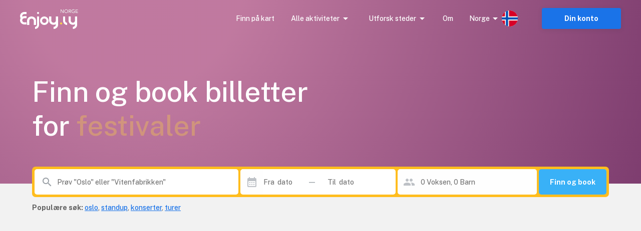

--- FILE ---
content_type: text/html; charset=utf-8
request_url: https://www.enjoy.ly/no/
body_size: 21343
content:
<!doctype html>
<html data-n-head-ssr lang="nb" xml:lang="nb" data-n-head="%7B%22lang%22:%7B%22ssr%22:%22nb%22%7D,%22xml:lang%22:%7B%22ssr%22:%22nb%22%7D%7D">
  <head>
    <title>Enjoy.ly: Finn aktiviteter og book billetter til alt som skjer på Enjoy</title><meta data-n-head="ssr" charset="utf-8"><meta data-n-head="ssr" name="viewport" content="width=device-width, initial-scale=1, maximum-scale=1"><meta data-n-head="ssr" name="apple-itunes-app" content="app-id=1308192675"><meta data-n-head="ssr" name="fo-verify" content="8eb1705a-18e4-49d2-942b-77f1b5dcb3f6"><meta data-n-head="ssr" name="google-play-app" content="app-id=com.offlinepal.android"><meta data-n-head="ssr" data-hid="robots" name="robots" content="index, follow"><meta data-n-head="ssr" name="google-site-verification" content="2U8dH7YmB_j0dukHyJgbJBeS_2uJTX_4hKBgAAZB0_Q"><meta data-n-head="ssr" name="p:domain_verify" content="b903a30b3e1199f1120b846dcb053b69"><meta data-n-head="ssr" http-equiv="content-language" content="nb-no"><meta data-n-head="ssr" data-hid="og:title" property="og:title" content="Enjoy.ly, alle aktiviteter på ett sted"><meta data-n-head="ssr" data-hid="description" name="description" content="Finn noe å gjøre på i dag. Spennende aktiviteter for hele familien."><meta data-n-head="ssr" data-hid="og:description" property="og:description" content="Finn noe å gjøre på i dag. Spennende aktiviteter for hele familien."><meta data-n-head="ssr" data-hid="og:image" property="og:image" content="https://www.enjoy.ly/assets/img/enjoy-og-default.718fbb5.jpg"><meta data-n-head="ssr" data-hid="og:url" property="og:url" content="https://www.enjoy.ly"><meta data-n-head="ssr" data-hid="og:type" property="og:type" content="website"><meta data-n-head="ssr" data-hid="og:site_name" property="og:site_name" content="Enjoy - alt som skjer på ett sted!"><meta data-n-head="ssr" data-hid="fb:app_id" property="fb:app_id" content="1983253161911010"><meta data-n-head="ssr" data-hid="i18n-og" property="og:locale" content="nb"><meta data-n-head="ssr" data-hid="i18n-og-alt-en" property="og:locale:alternate" content="en"><link data-n-head="ssr" rel="icon" type="image/x-icon" href="/favicon.ico"><link data-n-head="ssr" rel="apple-touch-icon" href="/apple-touch-icon.png"><link data-n-head="ssr" rel="android-touch-icon" href="/android-chrome-512x512.png"><link data-n-head="ssr" rel="apple-touch-icon" sizes="180x180" href="/apple-touch-icon.png"><link data-n-head="ssr" rel="mask-icon" href="/safari-pinned-tab.svg" color="#5bbad5"><link data-n-head="ssr" rel="icon" type="image/png" sizes="32x32" href="/favicon-32x32.png"><link data-n-head="ssr" rel="icon" type="image/png" sizes="16x16" href="/favicon-16x16.png"><link data-n-head="ssr" rel="preconnect" href="https://nn8iogtsor-dsn.algolia.net/" crossorigin="anonymous"><link data-n-head="ssr" rel="preload" href="https://fonts.googleapis.com/css?family=Public+Sans:300,500,700&amp;display=swap" as="style"><link data-n-head="ssr" rel="stylesheet" href="https://fonts.googleapis.com/css?family=Public+Sans:300,500,700&amp;display=swap"><link data-n-head="ssr" rel="preload" href="https://api.mapbox.com/mapbox-gl-js/v2.0.1/mapbox-gl.css" as="style"><link data-n-head="ssr" rel="stylesheet" href="https://api.mapbox.com/mapbox-gl-js/v2.0.1/mapbox-gl.css"><link data-n-head="ssr" rel="alternate" hreflang="nb" href="https://www.enjoy.ly/no/"><link data-n-head="ssr" rel="alternate" hreflang="en" href="https://www.enjoy.ly/no-en/"><link data-n-head="ssr" data-hid="i18n-can" rel="canonical" href="https://www.enjoy.ly/no/"><script data-n-head="ssr" src="https://maps.googleapis.com/maps/api/js?key=AIzaSyCag3Q8eKUTOnErlbpTnOH1NPJ6fj75_7w&libraries=places" async defer></script><script data-n-head="ssr" src="//www.googletagmanager.com/gtm.js?id=GTM-KMQQ4R7&l=dataLayer" async></script><link rel="preload" href="/assets/app-b0ac6e424c9bfbee6f73.css" as="style"><link rel="preload" href="/assets/pages/sector/index-ea6f9d73f5b5683bc1b7.css" as="style"><link rel="preload" href="/assets/14-50603c53de9ba8d9a694.css" as="style"><link rel="preload" href="/assets/16-814077911c4656dd02ad.css" as="style"><link rel="preload" href="/assets/17-66910650aff611abeae1.css" as="style"><link rel="preload" href="/assets/0-9fc54e164cf2f185ebde.css" as="style"><link rel="stylesheet" href="/assets/app-b0ac6e424c9bfbee6f73.css"><link rel="stylesheet" href="/assets/pages/sector/index-ea6f9d73f5b5683bc1b7.css"><link rel="stylesheet" href="/assets/14-50603c53de9ba8d9a694.css"><link rel="stylesheet" href="/assets/16-814077911c4656dd02ad.css"><link rel="stylesheet" href="/assets/17-66910650aff611abeae1.css"><link rel="stylesheet" href="/assets/0-9fc54e164cf2f185ebde.css">
  </head>
  <body class="" data-n-head="%7B%22class%22:%7B%22ssr%22:%22%22%7D%7D">
    <noscript data-n-head="ssr" data-hid="gtm-noscript" data-pbody="true"><iframe src="//www.googletagmanager.com/ns.html?id=GTM-KMQQ4R7&l=dataLayer" height="0" width="0" style="display:none;visibility:hidden"></iframe></noscript><div data-server-rendered="true" id="__nuxt"><!----><div id="__layout"><div><!----> <main data-fetch-key="0" style="min-height:100vh;" data-v-6db9df07><!----> <div class="frontpage-content__wrapper desktop pink" data-v-6db9df07><nav class="primary-nav-frontpage" data-v-4acaf6ca data-v-6db9df07><!----> <div class="primary-nav-frontpage__desktop" data-v-4acaf6ca><div class="primary-nav-frontpage__actions__left" data-v-4acaf6ca><a href="/no/" aria-current="page" class="op-logo nuxt-link-exact-active nuxt-link-active" data-v-4acaf6ca><img src="/assets/img/enjoy-logo-no-white.b3eebdd.svg" alt="Enjoy" data-v-4acaf6ca></a></div> <div class="primary-nav-frontpage__actions__right" data-v-4acaf6ca><a href="/no/alt-som-skjer?mapstate=usy9rcq8qrgm,u1fkujhqh619" class="find-on-map" data-v-4acaf6ca><span class="find-on-map-desktop__label" data-v-4acaf6ca>Finn på kart</span></a> <div class="nav-links frontend-desktop-menu" data-v-82a9e142 data-v-4acaf6ca><ul class="nav-links__list" data-v-82a9e142><li class="nav-links__list__item category-menu-wrapper" data-v-82a9e142><div data-v-e35698b0 data-v-82a9e142><a href="#" class="dropdown-link white-text" data-v-e35698b0>
      Alle aktiviteter
      <i class="material-icons icon nav-arrow md-24 md-md color-primary-nav-arrows white-text" data-v-226f6847 data-v-e35698b0>
  arrow_drop_down
</i></a> <div class="drop-down" data-v-e35698b0><!----></div></div></li> <li class="nav-links__list__item region-menu-wrapper" data-v-82a9e142><div data-v-e35698b0 data-v-82a9e142><a href="#" class="dropdown-link white-text" data-v-e35698b0>
      Utforsk steder
      <i class="material-icons icon nav-arrow md-24 md-md color-primary-nav-arrows white-text" data-v-226f6847 data-v-e35698b0>
  arrow_drop_down
</i></a> <div class="drop-down" data-v-e35698b0><!----></div></div></li> </ul> <!----></div> <a href="/no/about" class="find-on-map" data-v-4acaf6ca><span class="find-on-map-desktop__label" data-v-4acaf6ca>Om</span></a> <div class="country-selector-menu-wrapper country-selector-menu" data-v-792ab893 data-v-4acaf6ca><div class="menu-language" data-v-792ab893><a class="toggle-menu white" data-v-792ab893><i class="material-icons icon arrow md-24 md-md white" data-v-226f6847 data-v-792ab893>
  arrow_drop_down
</i> <span class="sector-name" data-v-792ab893>Norge</span> <img src="/assets/img/nb.5fc94e9.svg" alt="Select language" data-v-792ab893></a></div> <!----> <!----></div> <!----> <div class="account-menu-wrapper adjust-middle" data-v-cd85d32e data-v-4acaf6ca><!----><!----><!----><!----><!----></div></div></div></nav> <div class="frontpage-content desktop" data-v-6db9df07><div class="frontpage-content__search desktop" data-v-6db9df07><div class="frontpage-content__search__wrapper" data-v-6db9df07><div class="find-text desktop" data-v-6db9df07>
            Finn og book billetter<br data-v-6db9df07>
            for
            <div class="find-text-highlight" data-v-6db9df07>konserter</div></div> <!----> <div class="search-field frontpage-search adjust-middle" data-v-72bdeac4 data-v-6db9df07><div class="search-field__wrapper-input" data-v-72bdeac4><div class="search-field__icon-wrap" data-v-72bdeac4><a href="#" class="search-field__icon-link" data-v-72bdeac4><i class="material-icons icon search-icon md-m" data-v-226f6847 data-v-72bdeac4>
  search
</i></a></div> <input placeholder="Prøv &quot;Oslo&quot; eller &quot;Vitenfabrikken&quot;" type="search" value="" class="search-input" data-v-72bdeac4> <div class="dateContainer" data-v-72bdeac4><span class="input-group-label date-icon-wrapper" data-v-72bdeac4><i class="material-icons icon option-icon md-m" data-v-226f6847 data-v-72bdeac4>
  calendar_month
</i></span> <div class="vdpComponent input-date-from prevent-click-outside vdpWithInput" data-v-72bdeac4><input placeholder="Fra  dato" value="" class="dateFrom" data-v-72bdeac4> <!----></div> <span class="separator" data-v-72bdeac4>
        —
      </span> <div class="vdpComponent input-date prevent-click-outside vdpWithInput" data-v-72bdeac4><input placeholder="Til  dato" value="" class="dateTo" data-v-72bdeac4> <!----></div></div> <div class="op-participants-field participantsField" data-v-5ad4b8df data-v-72bdeac4><div class="input-group" data-v-5ad4b8df><span class="input-group-label" data-v-5ad4b8df><i class="material-icons icon icon-clickable md-m" data-v-226f6847 data-v-5ad4b8df>
  people
</i></span> <input placeholder="0 Voksen, 0 Barn" type="text" value="" class="input-group-field" data-v-5ad4b8df></div> <div tabindex="-1" class="op-participants-field__options-wrapper" data-v-5ad4b8df><!----></div></div> <button class="search-button" data-v-72bdeac4>
      Finn og book
    </button></div> <!----></div> <div class="popular-searches desktop" data-v-6db9df07><strong data-v-6db9df07>Populære søk:</strong> <span data-v-6db9df07><a href="/no/oslo" class="popular-searches__link" data-v-6db9df07>oslo</a><span data-v-6db9df07>, </span></span><span data-v-6db9df07><a href="/no/scene-humor-standup" class="popular-searches__link" data-v-6db9df07>standup</a><span data-v-6db9df07>, </span></span><span data-v-6db9df07><a href="/no/konserter" class="popular-searches__link" data-v-6db9df07>konserter</a><span data-v-6db9df07>, </span></span><span data-v-6db9df07><a href="/no/turer" class="popular-searches__link" data-v-6db9df07>turer</a><!----></span></div></div></div></div></div> <div class="grid-container container" data-v-5a23efcb data-v-6db9df07><section class="white-background" data-v-5a23efcb data-v-6db9df07><div class="grid-container container recommended-boxes__wrapper" data-v-5a23efcb data-v-6db9df07><div data-fetch-key="1" data-v-6db9df07><div class="client-only-placeholder"><div class="grid-container container user-recommendation-box recommended-boxes" data-v-5a23efcb data-v-dc1ff7ea data-v-6db9df07><!----> <div class="title-loading" data-v-5a23efcb data-v-dc1ff7ea><svg viewBox="0 0 400 20" version="1.1" preserveAspectRatio="xMidYMid meet" data-v-5a23efcb data-v-dc1ff7ea><rect clip-path="url(#b7h0v78vjc7)" x="0" y="0" width="400" height="20" style="fill:url(#el20ijasvgi);" data-v-5a23efcb data-v-dc1ff7ea></rect><defs data-v-5a23efcb data-v-dc1ff7ea><clipPath id="b7h0v78vjc7" data-v-5a23efcb data-v-dc1ff7ea><rect x="0" y="5" rx="5" ry="5" width="280" height="10" data-v-5a23efcb data-v-dc1ff7ea></rect></clipPath><linearGradient id="el20ijasvgi" data-v-5a23efcb data-v-dc1ff7ea><stop offset="0%" stop-color="#f9f9f9" stop-opacity="1" data-v-5a23efcb data-v-dc1ff7ea><animate attributeName="offset" values="-2; 1" dur="2s" repeatCount="indefinite" data-v-5a23efcb data-v-dc1ff7ea></animate></stop><stop offset="50%" stop-color="#ecebeb" stop-opacity="1" data-v-5a23efcb data-v-dc1ff7ea><animate attributeName="offset" values="-1.5; 1.5" dur="2s" repeatCount="indefinite" data-v-5a23efcb data-v-dc1ff7ea></animate></stop><stop offset="100%" stop-color="#f9f9f9" stop-opacity="1" data-v-5a23efcb data-v-dc1ff7ea><animate attributeName="offset" values="-1; 2" dur="2s" repeatCount="indefinite" data-v-5a23efcb data-v-dc1ff7ea></animate></stop></linearGradient></defs></svg></div> <!----> <div class="grid grid-x" data-v-44b770df data-v-dc1ff7ea><div class="cell item recommended-boxes__box small-6 medium-6 large-3" data-v-a1838d08 data-v-dc1ff7ea><svg viewBox="0 0 280 400" version="1.1" preserveAspectRatio="xMidYMid meet" data-v-a1838d08 data-v-dc1ff7ea><rect clip-path="url(#tpkmtl03zsi)" x="0" y="0" width="280" height="400" style="fill:url(#35j32s5vxh1);" data-v-a1838d08 data-v-dc1ff7ea></rect><defs data-v-a1838d08 data-v-dc1ff7ea><clipPath id="tpkmtl03zsi" data-v-a1838d08 data-v-dc1ff7ea><rect x="3" y="0" rx="0" ry="0" width="270" height="270" data-v-a1838d08 data-v-dc1ff7ea></rect> <rect x="3" y="296" rx="5" ry="5" width="270" height="10" data-v-a1838d08 data-v-dc1ff7ea></rect> <rect x="3" y="326" rx="5" ry="5" width="270" height="10" data-v-a1838d08 data-v-dc1ff7ea></rect> <rect x="3" y="356" rx="5" ry="5" width="270" height="10" data-v-a1838d08 data-v-dc1ff7ea></rect> <rect x="3" y="386" rx="5" ry="5" width="270" height="10" data-v-a1838d08 data-v-dc1ff7ea></rect></clipPath><linearGradient id="35j32s5vxh1" data-v-a1838d08 data-v-dc1ff7ea><stop offset="0%" stop-color="#f9f9f9" stop-opacity="1" data-v-a1838d08 data-v-dc1ff7ea><animate attributeName="offset" values="-2; 1" dur="2s" repeatCount="indefinite" data-v-a1838d08 data-v-dc1ff7ea></animate></stop><stop offset="50%" stop-color="#ecebeb" stop-opacity="1" data-v-a1838d08 data-v-dc1ff7ea><animate attributeName="offset" values="-1.5; 1.5" dur="2s" repeatCount="indefinite" data-v-a1838d08 data-v-dc1ff7ea></animate></stop><stop offset="100%" stop-color="#f9f9f9" stop-opacity="1" data-v-a1838d08 data-v-dc1ff7ea><animate attributeName="offset" values="-1; 2" dur="2s" repeatCount="indefinite" data-v-a1838d08 data-v-dc1ff7ea></animate></stop></linearGradient></defs></svg></div><div class="cell item recommended-boxes__box small-6 medium-6 large-3" data-v-a1838d08 data-v-dc1ff7ea><svg viewBox="0 0 280 400" version="1.1" preserveAspectRatio="xMidYMid meet" data-v-a1838d08 data-v-dc1ff7ea><rect clip-path="url(#zawvs19slr)" x="0" y="0" width="280" height="400" style="fill:url(#1avghtlkl9z);" data-v-a1838d08 data-v-dc1ff7ea></rect><defs data-v-a1838d08 data-v-dc1ff7ea><clipPath id="zawvs19slr" data-v-a1838d08 data-v-dc1ff7ea><rect x="3" y="0" rx="0" ry="0" width="270" height="270" data-v-a1838d08 data-v-dc1ff7ea></rect> <rect x="3" y="296" rx="5" ry="5" width="270" height="10" data-v-a1838d08 data-v-dc1ff7ea></rect> <rect x="3" y="326" rx="5" ry="5" width="270" height="10" data-v-a1838d08 data-v-dc1ff7ea></rect> <rect x="3" y="356" rx="5" ry="5" width="270" height="10" data-v-a1838d08 data-v-dc1ff7ea></rect> <rect x="3" y="386" rx="5" ry="5" width="270" height="10" data-v-a1838d08 data-v-dc1ff7ea></rect></clipPath><linearGradient id="1avghtlkl9z" data-v-a1838d08 data-v-dc1ff7ea><stop offset="0%" stop-color="#f9f9f9" stop-opacity="1" data-v-a1838d08 data-v-dc1ff7ea><animate attributeName="offset" values="-2; 1" dur="2s" repeatCount="indefinite" data-v-a1838d08 data-v-dc1ff7ea></animate></stop><stop offset="50%" stop-color="#ecebeb" stop-opacity="1" data-v-a1838d08 data-v-dc1ff7ea><animate attributeName="offset" values="-1.5; 1.5" dur="2s" repeatCount="indefinite" data-v-a1838d08 data-v-dc1ff7ea></animate></stop><stop offset="100%" stop-color="#f9f9f9" stop-opacity="1" data-v-a1838d08 data-v-dc1ff7ea><animate attributeName="offset" values="-1; 2" dur="2s" repeatCount="indefinite" data-v-a1838d08 data-v-dc1ff7ea></animate></stop></linearGradient></defs></svg></div><div class="cell item recommended-boxes__box small-6 medium-6 large-3" data-v-a1838d08 data-v-dc1ff7ea><svg viewBox="0 0 280 400" version="1.1" preserveAspectRatio="xMidYMid meet" data-v-a1838d08 data-v-dc1ff7ea><rect clip-path="url(#17cby8g3u9o)" x="0" y="0" width="280" height="400" style="fill:url(#3ygyvlmg57);" data-v-a1838d08 data-v-dc1ff7ea></rect><defs data-v-a1838d08 data-v-dc1ff7ea><clipPath id="17cby8g3u9o" data-v-a1838d08 data-v-dc1ff7ea><rect x="3" y="0" rx="0" ry="0" width="270" height="270" data-v-a1838d08 data-v-dc1ff7ea></rect> <rect x="3" y="296" rx="5" ry="5" width="270" height="10" data-v-a1838d08 data-v-dc1ff7ea></rect> <rect x="3" y="326" rx="5" ry="5" width="270" height="10" data-v-a1838d08 data-v-dc1ff7ea></rect> <rect x="3" y="356" rx="5" ry="5" width="270" height="10" data-v-a1838d08 data-v-dc1ff7ea></rect> <rect x="3" y="386" rx="5" ry="5" width="270" height="10" data-v-a1838d08 data-v-dc1ff7ea></rect></clipPath><linearGradient id="3ygyvlmg57" data-v-a1838d08 data-v-dc1ff7ea><stop offset="0%" stop-color="#f9f9f9" stop-opacity="1" data-v-a1838d08 data-v-dc1ff7ea><animate attributeName="offset" values="-2; 1" dur="2s" repeatCount="indefinite" data-v-a1838d08 data-v-dc1ff7ea></animate></stop><stop offset="50%" stop-color="#ecebeb" stop-opacity="1" data-v-a1838d08 data-v-dc1ff7ea><animate attributeName="offset" values="-1.5; 1.5" dur="2s" repeatCount="indefinite" data-v-a1838d08 data-v-dc1ff7ea></animate></stop><stop offset="100%" stop-color="#f9f9f9" stop-opacity="1" data-v-a1838d08 data-v-dc1ff7ea><animate attributeName="offset" values="-1; 2" dur="2s" repeatCount="indefinite" data-v-a1838d08 data-v-dc1ff7ea></animate></stop></linearGradient></defs></svg></div><div class="cell item recommended-boxes__box small-6 medium-6 large-3" data-v-a1838d08 data-v-dc1ff7ea><svg viewBox="0 0 280 400" version="1.1" preserveAspectRatio="xMidYMid meet" data-v-a1838d08 data-v-dc1ff7ea><rect clip-path="url(#6fdlnmdqg3m)" x="0" y="0" width="280" height="400" style="fill:url(#11o1wivonzol);" data-v-a1838d08 data-v-dc1ff7ea></rect><defs data-v-a1838d08 data-v-dc1ff7ea><clipPath id="6fdlnmdqg3m" data-v-a1838d08 data-v-dc1ff7ea><rect x="3" y="0" rx="0" ry="0" width="270" height="270" data-v-a1838d08 data-v-dc1ff7ea></rect> <rect x="3" y="296" rx="5" ry="5" width="270" height="10" data-v-a1838d08 data-v-dc1ff7ea></rect> <rect x="3" y="326" rx="5" ry="5" width="270" height="10" data-v-a1838d08 data-v-dc1ff7ea></rect> <rect x="3" y="356" rx="5" ry="5" width="270" height="10" data-v-a1838d08 data-v-dc1ff7ea></rect> <rect x="3" y="386" rx="5" ry="5" width="270" height="10" data-v-a1838d08 data-v-dc1ff7ea></rect></clipPath><linearGradient id="11o1wivonzol" data-v-a1838d08 data-v-dc1ff7ea><stop offset="0%" stop-color="#f9f9f9" stop-opacity="1" data-v-a1838d08 data-v-dc1ff7ea><animate attributeName="offset" values="-2; 1" dur="2s" repeatCount="indefinite" data-v-a1838d08 data-v-dc1ff7ea></animate></stop><stop offset="50%" stop-color="#ecebeb" stop-opacity="1" data-v-a1838d08 data-v-dc1ff7ea><animate attributeName="offset" values="-1.5; 1.5" dur="2s" repeatCount="indefinite" data-v-a1838d08 data-v-dc1ff7ea></animate></stop><stop offset="100%" stop-color="#f9f9f9" stop-opacity="1" data-v-a1838d08 data-v-dc1ff7ea><animate attributeName="offset" values="-1; 2" dur="2s" repeatCount="indefinite" data-v-a1838d08 data-v-dc1ff7ea></animate></stop></linearGradient></defs></svg></div></div></div></div></div></div></section> <div class="activity-link" data-v-6547b238 data-v-6db9df07><a href="/no/turer" class="activity-link one-line" data-v-6547b238>
    Turer
  </a><a href="/no/sportsarrangementer" class="activity-link one-line" data-v-6547b238>
    Sport
  </a><a href="/no/hjemme" class="activity-link one-line" data-v-6547b238>
    Hjemme
  </a><a href="/no/scene-teater" class="activity-link one-line" data-v-6547b238>
    Teater
  </a><a href="/no/lek-og-lar" class="activity-link" data-v-6547b238>
    Opplevelser for barn
  </a><a href="/no/attraksjoner" class="activity-link" data-v-6547b238>
    Museum og attraksjoner
  </a><a href="/no/litteratur" class="activity-link one-line" data-v-6547b238>
    Litteratur
  </a><a href="/no/konserter" class="activity-link one-line" data-v-6547b238>
    Konserter
  </a><a href="/no/aktiviteter-ute" class="activity-link" data-v-6547b238>
    Aktiviteter ute
  </a><a href="/no/mat-og-drikke" class="activity-link one-line" data-v-6547b238>
    Mat &amp; drikke
  </a><a href="/no/festivaler" class="activity-link one-line" data-v-6547b238>
    Festivaler
  </a><a href="/no/artikler" class="activity-link" data-v-6547b238>
    Tips og inspirasjon
  </a></div></div> <section data-v-6db9df07><div class="grid-container container" data-v-5a23efcb data-v-6db9df07><div data-fetch-key="2" data-v-6db9df07><div class="grid-container container recommended-boxes" data-v-5a23efcb data-v-dc1ff7ea data-v-6db9df07><div class="grid-container container title-box" data-v-5a23efcb data-v-dc1ff7ea><div class="grid grid-x grid--no-margin-bottom" data-v-44b770df data-v-dc1ff7ea><div class="cell item medium-12" data-v-a1838d08 data-v-dc1ff7ea><h2 class="title-box__title" data-v-a1838d08 data-v-dc1ff7ea>
            Noen utvalgte
            <a href="/no/hjemme" data-v-6db9df07>hjemme-aktiviteter</a></h2></div> <!----></div></div> <!----> <div class="grid grid-x" data-v-44b770df data-v-dc1ff7ea></div> <!----></div></div></div></section> <section class="slider-container activities-location-search" data-v-6db9df07><div class="grid-container container" data-v-5a23efcb data-v-6db9df07><div data-fetch-key="3" data-v-6db9df07><!----></div></div></section> <!----> <!----> <div data-v-f26f79fa data-v-6db9df07><section class="grid-container" data-v-f26f79fa><div class="bottom-banner" data-v-f26f79fa></div></section></div> <!----></main> <!----> <!----> <div class="hidden"><div class="app-rating"><div class="stars" data-v-d119c54c><!----> <div class="stars__icons" data-v-d119c54c><div class="stars__icons__item stars__icons__item--selected" data-v-d119c54c><i class="material-icons icon md-24 md-md" data-v-226f6847 data-v-d119c54c>
  star
</i></div><div class="stars__icons__item stars__icons__item--selected" data-v-d119c54c><i class="material-icons icon md-24 md-md" data-v-226f6847 data-v-d119c54c>
  star
</i></div><div class="stars__icons__item stars__icons__item--selected" data-v-d119c54c><i class="material-icons icon md-24 md-md" data-v-226f6847 data-v-d119c54c>
  star
</i></div><div class="stars__icons__item stars__icons__item--selected" data-v-d119c54c><i class="material-icons icon md-24 md-md" data-v-226f6847 data-v-d119c54c>
  star
</i></div><div class="stars__icons__item stars__icons__item--selected" data-v-d119c54c><i class="material-icons icon md-24 md-md" data-v-226f6847 data-v-d119c54c>
  star
</i></div></div> <!----> <!----></div> <span class="rating-num">(4.9)</span></div></div> <footer class="footer" data-v-07676cb5><div class="footer-banner" data-v-07676cb5><div class="footer-banner__overlay" data-v-07676cb5><section class="grid-container footer-banner__body" data-v-07676cb5><div class="grid footer-banner__body__align-center grid-x grid-margin-x grid--no-margin-bottom" data-v-44b770df data-v-07676cb5><div class="cell item small-12 large-9" data-v-a1838d08 data-v-07676cb5><span class="footer-banner__body__line1" data-v-a1838d08 data-v-07676cb5>Oppdag alt som skjer - der du er</span></div> <div class="cell item small-12 large-3" data-v-a1838d08 data-v-07676cb5></div></div></section></div></div> <div class="footer__apps-wrapper" style="display:;" data-v-07676cb5><div class="footer__download-teaser" data-v-07676cb5>
      Last ned Enjoy appen gratis nå:
    </div> <a href="https://itunes.apple.com/no/app/offlinepal/id1308192675" target="_blank" data-v-07676cb5><picture data-v-07676cb5><!----> <img src="/assets/img/download-ios.eb9937d.png" alt="download ios app" loading="lazy" width="131" height="40" class="footer__download"></picture></a><a href="https://play.google.com/store/apps/details?id=com.offlinepal.android" target="_blank" data-v-07676cb5><picture data-v-07676cb5><!----> <img src="/assets/img/google-play.f43dedf.png" alt="download android app" loading="lazy" width="131" height="40" class="footer__download"></picture></a></div> <div class="footer__social-media" data-v-07676cb5><a href="https://www.facebook.com/enjoynorge" target="_blank" data-v-07676cb5><picture data-v-07676cb5><!----> <img src="[data-uri]" alt="facebook" loading="lazy" width="32" height="32" class="footer__social-link"></picture></a><a href="https://www.instagram.com/enjoy_norge/" target="_blank" data-v-07676cb5><picture data-v-07676cb5><!----> <img src="/assets/img/instagram.08e6eee.png" alt="instagram" loading="lazy" width="32" height="32" class="footer__social-link"></picture></a></div> <hr data-v-07676cb5> <div class="footer__links-wrapper" data-v-07676cb5><ul class="footer__links-list" data-v-07676cb5><li data-v-07676cb5><!----> <a href="/no/artikler" data-v-07676cb5>
          Inspirasjon
        </a></li><li data-v-07676cb5><a href="/no/about" data-v-07676cb5>
          Om Enjoy.ly
        </a> <!----></li><li data-v-07676cb5><a href="/no/ambassador" data-v-07676cb5>
          Bli Ambassadør
        </a> <!----></li><li data-v-07676cb5><a href="/no/contact" data-v-07676cb5>
          Kontakt
        </a> <!----></li><li data-v-07676cb5><a href="/no/press" data-v-07676cb5>
          Presse
        </a> <!----></li><li data-v-07676cb5><a href="/no/partners" data-v-07676cb5>
          Partnere
        </a> <!----></li><li data-v-07676cb5><a href="/no/work" data-v-07676cb5>
          Jobb
        </a> <!----></li><li data-v-07676cb5><a href="/no/privacy" data-v-07676cb5>
          Personvern
        </a> <!----></li><li data-v-07676cb5><a href="/no/terms-booking" data-v-07676cb5>
          Vilkår for billettkjøp
        </a> <!----></li> <li class="for-organizers" data-v-07676cb5>
        
        <!----> <a href="https://organizer.enjoy.ly/" target="_blank" data-v-07676cb5>
          Arrangør?
        </a></li></ul></div> <div class="footer__prohibited-note" data-v-07676cb5>
    Det er strengt forbudt å bruke automatiske tjenester (botter, crawlers, etc) til å laste ned innhold fra Enjoy.ly (offentlige søkemotorer er unntatt).
  </div> <div class="footer__copyright" data-v-07676cb5>
    Copyright © 2017-2026 Enjoy.ly. Med enerett.
  </div> <div class="footer__heap" data-v-07676cb5><a href="https://heap.io/?utm_source=badge" rel="nofollow" data-v-07676cb5><img src="https://mura.heap.io/sites/default/assets/logos/Heap-RGB_Logo-Horizontal-Lockup-Color-1.svg" alt="Heap | Mobile and Web Analytics" loading="lazy" style="width:108px;height:41px" data-v-07676cb5></a></div></footer></div></div></div><script>window.__NUXT__=(function(a,b,c,d,e,f,g,h,i,j,k,l,m,n,o,p,q,r,s,t,u,v,w,x,y,z,A,B,C,D,E,F,G,H,I,J,K,L,M,N,O,P,Q,R,S,T,U,V,W,X,Y,Z,_,$,aa,ab,ac,ad,ae,af,ag,ah,ai,aj,ak,al,am,an,ao,ap,aq,ar,as,at,au,av,aw,ax,ay,az,aA,aB,aC,aD,aE,aF,aG,aH,aI,aJ,aK,aL,aM,aN,aO,aP,aQ,aR,aS,aT,aU,aV,aW,aX,aY,aZ,a_,a$,ba,bb,bc,bd,be,bf,bg,bh,bi,bj,bk,bl,bm,bn,bo,bp,bq,br,bs,bt,bu,bv,bw,bx,by,bz,bA,bB,bC,bD,bE){R[0]="Home";return {layout:"frontpage",data:[{},{}],fetch:[{searchTypes:["activities","locations"],profile:{isLoading:a,data:c},activityOutdoorTypesList:["Outdoor","Outdooractivity","Activitypark"],activityHomeTypesList:R,defaultLocation:{administrative_area_level_1:S,country:"Norway",latitude:59.9138688,locality:S,longitude:10.752245399999993},userLocation:c,userHomeAddress:c,allRegions:[],highlightIndex:d,highlightWords:["concerts","festivals","theaters",T,"everything"],heroImages:[{class:"pink",image:"\u002Fassets\u002Fimg\u002Fenjoy-front-singer.9fe51fc.png"},{class:"blue",image:"https:\u002F\u002Fik.imagekit.io\u002Fenjoy\u002Ffront\u002Fenjoy-bg-fritid.png?updatedAt=1631776078656"}],heroIndex:d},{recommendedActivities:[],params:{type:"recommended",sector:l,skip:d,take:m}},{recommendedActivities:[],params:{type:U,sector:l,skip:d,take:m,activityTypes:R}},{recommendedActivities:[],params:{type:U,sector:l,skip:d,take:m}}],error:c,state:{activities:{fetching:a,activities:[]},activity:{ref:a,related:[],data:{id:b,reviews:a,questions:a,events:a}},articles:{categories:{},articles:[],filteredArticles:[]},attending:{activityEvent:c,friendsToInvite:[],invitedFriends:[],activityEventModalData:{},processingEvent:a,invitingFriend:a,myEvents:{previous:[],upcoming:[]}},auth:{user:c,pending:a,interests:a,favourites:[],favouritesLocations:[],promoter:{name:b},isPromoter:a,params:b},booking:{bookingInfo:{},company:{},availability:{},participants:[],participant_details:[],extraProducts:[],progress:"INITIAL",error:b,loading:a,activityData:{title:b,opcode:b,slug:b},promoterData:{},customerData:{date:{},name:b,email:b,phone:b,selectedTimeSlot:b,selectedExtraProducts:[],participants:[],participant_details:{}},orderData:{},availablePaymentMethods:[],coupon:{id:b,code:b},couponError:c,payment:{method:b,parameters:{}},redirectUrl:b,totals:{sum:d,grandTotal:d,discount:d,discountName:c},stateLoaded:a},categories:{categories:{},parentCategories:[],category:{},tree:a},chat:{processingEventChat:a,eventChats:[],closeChats:a},completedEvents:{completedEvents:[]},consents:{},contentBlocks:{blocks:{},blockNames:[]},interests:{},invites:{},locations:{location:{},locations:[],activitiesOnLocation:[],userSubscribedLocations:a,subscribingUser:a,reviews:[],loadingReviews:a,isLoadingLocation:a,isLoadingLocations:a,regions:[],questions:[]},logging:{},notifications:{hangouts:{}},publicUserProfiles:{publicUserProfiles:[]},recommendations:{recommendedActivities:{}},relationships:{relationships:[],updatingRelationships:a},ui:{loginDialogOpen:a,activityEventDialogOpen:a,reportThisOpen:a,loading:a,isMobile:a,windowSize:{},userLocationSearch:c,modalOpenCounter:d,isEnjoyApp:a,locale:V},i18n:{locale:V}},serverRendered:true,routePath:"\u002Fno\u002F",config:{},__i18n:{langs:{nb:{global:{home:"Hjem",hi:"Hei",yourAccount:"Din profil",nearby:"Skriv din lokasjon",allCategories:n,error404:{header:"404 - Siden finnes ikke",subheader:"Beklager, siden du forsøkte å besøke ser ut til å ha forduftet i løse luften!",desc1:"Vi har allerede fått automatisk beskjed om dette, og teamet som jobber med innhold er allerede i gang med å forsøke å finne ut av dette.",descHeader:"Du kan gjøre noe av dette:",why1:"Gå tilbake til forrige siden med «Tilbake»-knappen",why2:"Søk etter det du eventuelt leter etter i søkefeltet øverst",desc2:"Du kan også",contact:"kontakte oss her",desc3:"dersom du mener dette er en kritisk feil som bør fikses umiddelbart."},new:"NY",years:o,ticketsAvailable:"Ledige billetter",onlineStreaming:"Streames online",eventMulti:"Se flere tidspunkt",eventToday:W,eventTomorrow:X,siteTitle:"Enjoy.ly: Finn aktiviteter og book billetter til alt som skjer på Enjoy",siteTitlePostfix:"Finn aktiviteter og book billetter til alt som skjer på Enjoy",siteTitleSeparator:"|",siteTitleDesc:"Enjoy.ly, alle aktiviteter på ett sted",and:Y,week:"uke",weeks:"uker",day:"dag",days:Z,hour:"time",hours:_,minute:"minutt",minutes:$,second:"sekund",seconds:"sekunder",recommendedBoxTitle:{user:{logged:"Anbefalinger basert på",linkTitle:"dine interesser",notLogged:"Utvalgte aktiviteter (logg inn for å få dine personlige anbefalinger)"},home:{title:aa,linkTitle:"hjemme-aktiviteter"}},loadMore:"Hent nye anbefalering",sponsoredContent:"Samarbeidspartnere",mapLinkSuffix:"på Google Maps",mapLink:"Vis i Google Maps",cancel:"Avbryt",copy:"Kopier",date:g,time:"Klokkeslett",or:ab,norwegian:"Norsk",english:"Engelsk",chooseLanguage:"Velg språk",pagination:{previous:"Forrige",next:"Neste",of:"av"},chooseSector:"Finn alle aktiviteter i",languageselector:{"save-and-close":"Lagre og lukk"},"frontpage-search-placeholder":{uk:"Prøv \"london\" eller \"lady gaga\"",no:"Prøv \"Oslo\" eller \"Vitenfabrikken\""},frontpage:{"popular-searches":"Populære søk:","find-text-prefix":"Finn og book billetter",highlightwords:{concerts:"konserter",theaters:"teater",standup:T,festivals:"festivaler",everything:"alt som skjer"},"find-text-prefix-line2":"for"}},sectors:{no:"Norge",uk:"UK"},announcement:{no:{desktop:{top:"\u003Cstrong\u003ENYHET!\u003C\u002Fstrong\u003E Vi lanserer Enjoy! UK Edition! \u003Ca href='https:\u002F\u002Fwww.enjoy.ly\u002Fuk\u002F'\u003EGå til Enjoy! UK\u003C\u002Fa\u003E for å finne og booke alle typer events i UK og England ",link:b},mobile:{top:"\u003Cstrong\u003ENYHET!\u003C\u002Fstrong\u003E Vi lanserer \u003Ca href='https:\u002F\u002Fwww.enjoy.ly\u002Fuk\u002F'\u003EEnjoy! UK Edition!\u003C\u002Fa\u003E ",link:b}},uk:{desktop:{top:"\u003Cstrong\u003ENYHET\u003C\u002Fstrong\u003E Enjoy! har endelig lansert i UK! Finn og book alle typer events på minutter med Enjoy! ",link:b},mobile:{top:"\u003Cstrong\u003ENYHET!\u003C\u002Fstrong\u003E Finn og book events med Enjoy!",link:b}}},weekDays:{mo:{short:"Man",long:"Mandag"},tu:{short:"Tirs",long:"Tirsdag"},we:{short:"Ons",long:"Onsdag"},th:{short:"Tors",long:"Torsdag"},fr:{short:"Fre",long:"Fredag"},sa:{short:"Lør",long:"Lørdag"},su:{short:"Søn",long:"Søndag"}},months:["januar","februar","mars","april","mai","juni","juli","august","september","oktober","november","desember"],years:o,article:{pageHeader:"Guider og andre nyttige artikler",pageHeaderLink:"Vil du skrive for oss?",title:ac,readMore:ad,author:"Skrevet av",photo_credit:"Foto",lastUpdated:"Sist oppdatert",back:"Tilbake til artikler",filters:"Populære temaer",featuredArticlesTitle:"Flere spennende artikler for deg:",featuredArticlesBack:"Se alle våre artikler",allArticles:"Alle artikler"},topList:{title:"Norges 50 mest populære aktiviteter",description:"Her finner du norges mest populære aktiviteter.",activity:p,place:"Plass",ranking:"Ranking",type:ae},siteBanner:{top:"Oppdag alt som skjer.",bottom:"Oppdag alt som skjer - der du er",bottomAlt:"Der du er."},siteHeader:{map:f,search:af,searchPlaceholder:"Søk på Enjoy!",newActivities:"Nye aktiviteter",mostPopular:"Mest populære",hallOfFame:"Stjernegalleriet",articles:ag,accommondation:ah,contribute:"Hjelp til",organizer:"Registrer aktivitet\u002Farrangement",organizerPrefix:ai,login:"Din konto",findOnMap:aj,favourites:q,myAccount:"Min konto",categories:r,allActivities:"Alle aktiviteter",fondNoActivities:"Fant ingen fremtidige aktiviteter",regions:"Utforsk steder",locations:s,menu:{showAll:"Vis alt",allPlace:"Hele {place}",counties:"Fylker",categoryMenu:{labels:{culture:t,concerts:ak,theater:al,standUp:am,festival:"Festival",literature:u,forKids:"For barn",experiences:an,foodAndDrinks:ao,activityParks:v,attractions:ap,museum:"Museum",sport:w,other:aq,exhibitions:x,lecture:"Kurs og foredrag",leisure:ar,hiking:y,outside:as,home:h,hobby:"Hobby",birthday:"Bursdag",recipes:"Oppskrifter",kidsAdventures:at}}},about:"Om"},activity:{source:"Kilde",feedback:{reply:au,answer:av,answersHeader:aw,answersHeaderNoAnswer:ax,submitAnswer:ay,question:az},types:{kids:"barn",adult:"voksen",elderly:"eldre",youth:"ungdom",baby:"baby"},audioguide:{title:"Audioguide for {activityName}",description:"I samarbeid med \u003Ca target=\"_blank\" href=\"{guideProviderUrl}\"\u003E{guideProvider}\u003C\u002Fa\u003E kan du høre gratis audioguide for {activityName}.",playDescription:"Spill den av her, når du er på vei til aktiviteten eller når du er fremme."},travelPublic:"Reis kollektivt til",withEntur:"med Entur",stay22Title:"Overnatting i nærheten av {place}",stay22Subtitle:"Se alle \u003Cstrong\u003Eledige hoteller\u003C\u002Fstrong\u003E og \u003Cstrong\u003EAirbnbs\u003C\u002Fstrong\u003E i nærheten av {place}. Book direkte via oss og få de \u003Cstrong\u003Ebeste prisene\u003C\u002Fstrong\u003E.",liveStream:"LIVESTREAM",liveStreamUnavailable:"Livestream ikke tilgjengelig enda",liveEvent:"Livestream",externalInfoSiteAboutThisEvent:"Ekstern infoside",availableTickets:"Tilgjengelige billetter",ticketProvider:"I samarbeid med",ticketProviderManual:"Kilde:",promoted:"Promotert",bookingBtnText:"Book her",isFaved:"Lagret som favoritt",isNotFaved:"Lagre som favoritt",overview:aA,details:z,details_outdoor:"Turbeskrivelse",details_home:"Fremgangsmåte",gettingThere:aB,tagLinkTitle:"Aktiviteter tagget med ",pictures:"Bilder",maps:f,showInMap:"Vis på google maps.",facts:"Fakta",reviews:A,questions:aC,recommendations:{title:"Aktuelle alternativer",linkTitle:"Se alt i kategorien"},printOut:"Skriv ut",directions:"Veibeskrivelse",setAsFav:"Sett som favoritt",buyTickets:"Kjøp billetter",moreDates:"Flere tidspunkt tilgjengelig",externalSite:"ekstern side",showMoreDetails:"Vis flere detaljer",opCode:"Enjoy-kode",sponsoredTitle:"Sponsede linker",addYourReview:"Skriv din omtale",addYourQuestion:aD,reviewTextLabel:"Din omtale",reviewStarsLabel:aE,reviewTextError:B,reviewRatingError:B,viewAllOtherReview:"Vis {otherReviewsCount} flere",viewAllOtherQuestions:aF,yourReviewSuccess:"Takk! Din omtale er nå registrert og du har nå fått {points_add_review} poeng som takk! Fortsett den gode jobben!",submitYourReview:"Registrer omtale",questionFormLabel:"Ditt spørsmål",submitYourQuestion:"Spør og vent på svar",yourQuestionSuccess:"Takk! Ditt spørsmål er nå registert. Forhåpentligvis vil noen legge ut et svar om kort tid. Du får en e-post når spørsmålet ditt blir besvart.",questionTextError:B,imageUpload:{addPhoto:"Del dine bilder",headerTitle:"Bildeopplasting",photoUploadSuccess:"Tusen takk! Bildet ditt publiseres etter en lynrask sjekk, og du får da 25 poeng!",progress:"Laster opp bilde",uploadAnother:"Last opp enda et bilde"},factAttributes:{type:ae,distance:"Lengde",duration:C,difficulty:aG,season:D,targetGroup:"Passer for",tagHeader:aH},facetDateSearch:"OK",alwaysOpen:"Alltid åpen",availableTime:"Ledige tidspunkt",availableTimes:"Tilgjengelige tider",openingHours:"Åpningstider",entranceFee:"Inngangsbillett",completed:"gjennomført",bookingBoxTitle:"Kjøp",bookingBoxTitleFree:"Reserver plass",relatedBoxTitle:"Relaterte aktiviteter",startingIn:"Starter om ",completeMessage:"Denne aktiviteten er allerede gjennomført eller markert som utgått.",externalInfoPage:"Ekstern info",externalInfoLink:"Gå til arrangørens nettside",createHangout:"Opprett Hangout",loadingBooking:"Henter .."},booking:{invalidCoupon:"Ikke en gyldig rabattkode",discount:aI,couponCode:"Rabattkode",availableQty:"ledig",errorCodes:{NOT_ENOUGH_SPOTS:"Ikke nok tilgjengelige plasser for valgt tidspunkt. Velg et annet tidspunkt eller reduser antall deltakere.",FAILED_TO_CREATE_ORDER:"Vi fikk ikke opprettet ordren akkurat nå. Vennligst prøv igjen.",PAYMENT_METHOD_NOT_SET:"Velg en betalingsmetode.",NO_TIMESLOT_SELECTED:"Velg et tidspunkt",PAYMENT_FAILED:"Det oppstod en feil ved betalingen. Prøv igjen.",PAYMENT_REJECTED:"Betalingen ble ikke gjennomført. Prøv igjen eller velg en annen betalingsmetode dersom mulig.",NO_PARTICIPANTS_SELECTED:"Du må velge minimum en deltager",NEED_TERMS_CONFIRMATION:"Du må bekrefte betingelsene."},summary:{discount:aI,total:"Sum",toPay:aJ,noFees:aK},payAtEntrance:"Betal ved ankomst",payWithStripe:"Kort (VISA eller MasterCard)",invoice:"Faktura",free:aL,allFeesIncluded:aK,date:g,timeslot:E,noTimeslotsAvailable:"Ingen tidspunkt tilgjengelig",unavailableText:"Beklager, denne aktiviteten er enten gjennomført, eller du var rett og slett for sent ute og det er utsolgt.",unavailableContactOrganizer:"Kontakt eventuelt \u003Cstrong\u003E{organizer}\u003C\u002Fstrong\u003E direkte {contactInfo} for å se om det fortsatt er tilgjengelige tidspunkt.",participants:"Deltagere",contactPrefix:"på",total:aJ,sections:{included:"Inkludert",remember:"Husk",highlights:"Høydepunkter"},step:{initial:F,participants:"Hvem",extras:aM,extrasTitle:aM,confirmation:G,success:"Fullført"},form:{back:"\u003C Tilbake",name:H,email:i,phone:"Telefon",continue:aN,confirm:G,confirmAndPay:"Bekreft og betal",mainContact:"hovedkontakt",notAvailable:"Ikke tilgjengelig enda"},participantDetails:{name:H,email:i},termsMessage:"Ved å bekrefte godtar du {default-conditions}.",termsMessageRequireConfirmation:"Bekreft {default-conditions}.",defaultConditions:"arrangøren og Enjoy sine kjøpsbetingelser",defaultOrganizerConditions:"arrangøren sine betingelser",customTerms:{default:"Ved å bekrefte godtar du {organizer} og {enjoy} sine kjøpsbetingelser",noPayment:"Ved å bekrefte godtar du {organizer} sine betingelser",requireConfirm:"Bekreft {organizer} og {enjoy} sine betingelser.",noPaymentRequireConfirm:"Bekreft {organizer} sine betingelser."},organizerTermsTitle:"Betingelser for {organizer_name}",importantOrderRemark:"Viktig informasjon!",organizer:"arrangøren",successMaintitle:"Gratulerer! Din booking er nå bekreftet!",successSubtitle:"Du kan nå begynne å glede deg til denne aktiviteten!",successMessage:"Bookingbekreftelse er sendt til \u003Cstrong\u003E{mainContactEmail}\u003C\u002Fstrong\u003E med detaljene som vist nedenfor",sendConfirmationEmail:"Sende bekreftelsen til andre?",sendConfirmationEmailPlaceholder:"Epost adresse",sendConfirmationButton:"SEND",relatedActivitiesTitle:"Relaterte aktiviteter vi tror du vil like",yourBookingNumber:"Ditt bookingnummer er",paymentPrefixToPay:"Å betale",paymentPrefixPaid:"Betalt",add:aO,contactInfo:"Kontaktinformasjon",goToFronPage:"Gå til forsiden",goToTheActivity:"gå til aktiviteten",didYouLikeBooking:"Likte du Enjoy Booking?",startWithBooking:"Ta imot bookinger raskt og enkelt du også",googleCalendar:"Google Kalender",office365Calendar:"Office365 Kalender",available:"ledige | ledig | ledige",extras:{required:"påkrevd"},only:"Kun",prepaidCash:"Kontant",prepaidCard:"Kortterminal",card:"Kort",bookingOption:"Reservasjoner\u002Fbillettkjøp vil være tilgjengelig etter"},completeActivity:{writeYourReview:"Er det noe du synes andre bør vite om denne aktiviteten?",registerAccomplishment:"Registrer gjennomføring! (+\u003Cb\u003E{points} poeng\u003C\u002Fb\u003E)",completeActivity:"Registrer fullføring",ranking:aE,addToFavorites:"Lagre denne aktiviteten i favoritter",receivePoints:"Du mottar \u003Cstrong\u003E{points} poeng!\u003C\u002Fstrong\u003E",when:"Når gjennomførte du denne aktiviteten?",status:{EVENT_ON_THIS_DAY_ALREADY_COMPLETED:"Du kan bare registrere gjennomføring av samme aktivitet èn gang innenfor samme dag",EVENT_SUCCESSFULLY_COMPLETED:"\u003Cstrong\u003EYey!\u003C\u002Fstrong\u003E Fortsett den gode jobben å registrere andre aktiviteter du har gjennomført!",COULD_NOT_COMPLETE_THIS_EVENT:"Kunne ikke fullføre denne hendelsen"},latest:"Din siste fullføring",previous:"Tidligere fullføringer",title:"Din aktivitet",existingCompletion:"Du kan eventuelt justere anmeldelsen din fra {date} om nødvendig."},activityType:{Outdoor:y,Culture:t,Hiking:"Vandring",Concert:ak,Theater:al,Scene:"Scene",Sport:"Sport",Attraction:ap,Outdooractivity:aP,Sportsactivity:aP,Activitypark:v,Home:h,Homeactivities:h,Festival:aQ,Sportsevent:w,Shopping:"Shopping",Fairs:x,Lecture:"Læring",Cinema:aR,Playandlearn:"Lek & Lær",Foodanddrink:"Mat & drikke",Exhibition:"Utstillinger",Market:"Markeder",Event:"Event",Virtual:"Virtuell",Children:at,Museum:aS,Litterature:u,Articles:ag},searchField:{noResultsMessage:"Det er ingen resultater for søket ditt",didntFindCta:"Fant du ikke det du lette etter?",browseAll:"Bla gjennom kategoriene",close:j,labels:{activities:"Aktiviteter",regions:aT,articles:ac,friends:I,hangouts:aU,locations:s},friends:{add:aV,invite:"Inviter",invited:aW},createHangout:aX},home:{hiagain:"Hei igjen,",rnActivities:"Akkurat nå finner du over {totalActivities} konserter, teater, kino, fjellturer og mye mer!",getAppHeader:"Last ned Enjoy-appen gratis - eller bare bruk nettsidene våre:",featuredHeader:"Akkurat nå ser mange på",newActivities:"Popular activities today",myFavourites:k,popularActivities:"Nye aktiviteter i dag",seeAllFavourites:"vis alle favoritter"},quickSearch:{header:"Finn noe å gjøre",resultsPageHeader:aY,resultsPageCategoryHeader:"Resultater",explanation:"Finn på noe å gjøre blant {totalActivities} av aktiviteter.",totalActivitiesLabel:"tusenvis",search:"Vis resultat",searchDays:"Søk +\u002F- 2 dager",results:aZ,dateFrom:"Fra",dateFromFull:"Fra  dato",dateTo:"Til",dateToFull:"Til  dato",place:e,date:"Eventuelt tidspunkt",findOnMap:aj,onlyChildren:"Vis kun barnevennlige aktiviteter"},activityShare:{modalTrigger:"Del",copyLink:"Kopier linken",shareThisLink:"Del denne linken",shareOnFacebook:"Del på Facebook",shareOnMessenger:"Del på Messenger",linkCopied:"Link kopiert"},greyBox:{comingSoon:"KOMMER",beta:"BETA"},loginModal:{title:J,back:a_,signup:"Ny bruker",login:J,phonePlaceholder:"Skriv inn mobilnummer",phoneButton:aN,phoneAuthHeader:"Skriv inn koden du fikk på SMS",phoneAuthPlaceholder:"Skriv koden her (6 siffer)",phoneAuthLoginBtn:"Verifiser",continueWithGoogle:"Fortsett med Google",continueWithFacebook:"Fortsett med Facebook",continueWithApple:"Fortsett med Apple",continueWithEmail:"Fortsett med epost",waiting:"Vent bittelitt ...",signUp:"Opprett konto",signUpLink:"Registrer deg",or:ab,acceptanceOf:"Når du fortsetter godtar du",userConditions:"våre standard-betingelser.",namePlaceholder:"Ditt navn",emailPlaceholder:"Din epost-adresse",forgotPassword:"Glemt passordet?",passwordSignUpPlaceholder:"Ønsket passord",passwordPlaceholder:"Ditt passord",passwordResetSuccessText:"Sjekk e-postklienten for koblingen for tilbakestilling av passord.",passwordResetSuccessBtn:"Tilbakestilling av passord utløst",passwordResetTitle:"Nullstill passordet",passwordResetBtn:"Tilbakestill passordet",providerAuthError:"Brukeren din er knyttet opp mot {provider}-kontoen din. Logg inn med denne :)"},reportThisModal:{example:"Eksempel innhold",textExample:"Dette spørsmålet er upassende",textPlaceholder:"Fortell oss hva det gjelder",emptyTextError:"Feltet er påkrevd.",submit:a$,reportThis:a$,successMessage:"Takk for at du ga beskjed! Vi sjekker rapporten umiddelbart!"},mapPage:{map:f,selectLayer:"Bytt kartlag",standard:"Standard",outdoors:ba,satellite:"Satellitt",seeIssue:"Feil på kartet?",reportTo:"Send til",and:Y,earn:"få inntil 25 ekstra poeng",ifValid:"dersom feilen er reell.",distance:"Distanse",starting:"Starter",started:bb},mapActivityPopup:{saved:q,save:"Lagre",details:z,close:j},footer:{downloadNow:"Last ned Enjoy appen gratis nå:",inspiration:"Inspirasjon",about:bc,ambassador:"Bli Ambassadør",rewards:"Enjoy Rewards",contact:"Kontakt",partners:"Partnere",hiring:"Jobb",press:"Presse",privacy:"Personvern",cookies:"Cookies",bookingTerms:"Vilkår for billettkjøp",forOrganizers:b,organizer:ai,prohibitedNote:"Det er strengt forbudt å bruke automatiske tjenester (botter, crawlers, etc) til å laste ned innhold fra Enjoy.ly (offentlige søkemotorer er unntatt).",allRightsReserved:"Med enerett.",updatePreferences:"Oppdater dine interesser"},forms:{search:af,targetGroup:{label:bd,defaultValue:"0 Voksen, 0 Barn",baby:be,kids:bf,youth:bg,adult:"Voksen",elderly:bh},activity:{title:"Fullt navn på aktiviteten",titleHelpText:"Preikestolen, Solastranden - Ølberg-stranden, Vikingmuseet",examples:"Eksempler",type:"Velg type aktivitet",typeHelpText:"Type aktivitet styrer hvilke valg som kommer videre i skjemaet, så pass på å velge riktig.",note:"Merk",categoryHelpText:"Du kan kun velge én kategori.",summary:"Skriv en oppsummering av aktiviteten",summaryHelpText:"Maksimalt 200 tegn.",charactersRemaining:"tegn igjen",description:"Detaljert beskrivelse av aktiviteten",descriptionHelpText:"Ingen grense på antall tegn. Forsøk å legge inn flest mulig avsnitt slik at det blir enklere å lese.",locationHelpText:"Dersom det er en utendørs-aktivitet som en fjelltur, skriv inn start-adressen.",duration:C,season:D,durationHelpText:"I minutter, f.eks «90» for 1 time og 30 minutter.",targetAges:bi,targetGroups:bi,difficulty:"Velg vanskelighetsgrad",months:"Foretrukne måneder av året",distance:"Avstand i kilometer",distanceHelpText:"«5» betyr 5 km eller 5000 meter.",practical:"Praktisk info om hvordan man kommer dit, parkeringsmuligheter, etc",practicalHelpText:"Skriv kort og konkret hvert punkt, separert med egne setninger.",handicap:"Handikap",handicapParking:"Parkering",handicapToilet:"Toalett",facilities:"Anlegg",electricParking:"Parkering for el-bil",category:r,location:e,chooseCategory:"Velg kategori",chooseSector:"Velg land",tag:{placeholder:"Skriv inn en tag",helpText:"Tags hjelper andre med å finne aktiviteten din. Tast \"Enter\" for å legge inn tagen.",header:"Tags"}},multipleSelectHint:"Hold inn ctrl-tasten for å velge flere"},categories:{title:{"category-place":"{category} i {place}","everything-place":"Alt som skjer i {place}"},outdoors:ba,culture:{header:t,concert:"Konsert",theater:"Theater",standUp:am,sportsevent:w,cinema:aR,festivals:aQ},attractions:{header:an,museums:aS,litterature:u,playAndLearn:"Lek og lær",food:ao},freeTime:{header:ar,trips:y,outdoorsActivity:as,activityParks:v,home:h},other:{header:aq,fairs:x,conferances:"Kurs og konferanser"},music:"Musikk",back:a_,interesser:K,tags:{theme:aH,description:"Aktiviteter tagget med {tagName}",descriptionPlace:"Aktiviteter i {placeName} tagget med {tagName}"},metaDesciption:{"everything-place":"Opplev alt som skjer i {place}. Finn raskt alle aktiviteter, arrangement og opplevelser for barn og voksne i {place} med Enjoy.","everything-category-place":"{category} i {place}. Opplev alt av aktiviteter og arrangement innen {category_lowercase} i {place} med Enjoy,","everything-sector":"Opplev alt som skjer i {sector}. Konserter, teater, kino, aktivitetsparker, turer, museum, utstillinger. Planlegg dine kultur- og fritidsopplevelser i Norge med Enjoy."}},category:{results:{loadingActivities:"Henter aktiviteter...",loading:"Laster",hits:aZ,category:"i {category}-kategorien.",missing:{caption:"Beklager, vi fant ingen aktuelle aktiviteter. Prøv å endre filter-utvalget eller bla i kategoriene. Alternativt, bare kom deg ut og finn på noe gøy."}},showOnMap:"Vis på kart",hideMap:"Skjul kart",showAll:n,showFilter:"Vis filter",hideFilter:"Skjul filter",map:{noVisibleActivities:"Ingen synlige aktiviteter"}},profile:{tabs:{timeline:"Tidslinje",friends:I,favorites:bj},myAccount:"Kontooversikt",save:"Lagre endringer",saved:q,goBack:"Gå tilbake",user:{displayName:"Fullt navn",email:i,phoneNumber:"Mobil",points:bk,toReach:"Poeng til neste nivå"},favorite:{remove:"Fjern som favoritt"},badges:{header1:"Bah, you have not earned any badges, yet!",earnBadges:"To earn  badges you need to first earn  points which you earn easily by helping adding new activities, reporting missing information, rating activities, asking- and answering other user’s questions about the different activities and much more.",header2:"What can I do with badges?",withBadges:"Alot! Everyone who receives one of our various badges always receive physical swags as well, like very cool stickers, fridge-magnets, posters, t-shirts, and even free tickets to relevant paid activities. And not least, the possibility of coming in any of the Hall of Fame lists!",header:"Mine poeng og badges",details:"Det er ikke noen badges tilgjengelig for deg enda. Vi gir deg beskjed så snart det er!",level:"Nivå",brands:"Merker",noBrands:"Det er ikke noen merker tilgjengelig for deg enda. Men bare gled deg - det kommer snart!"},interests:{header:L,subHeader:"Velg minimum 3 interesser slik at vi kan finne passende aktiviteter til deg enda raskere"},points:{header:M,details:"Ingen detaljer enda.",points:"Aktivitetspoeng: {totalPoints}",tableHeaders:{when:F,date:g,event:"Hendelse",activity:p,points:bk},events:{register:"Opprett bruker",add_activity:bl,add_activity_image:"Bilde til aktivitet",add_activity_suggestion:bm,write_activity_review:"Omtale av aktivitet",write_location_review:"Omtale av lokasjon",ask_activity_question:bm,ask_location_question:"Spørsmål om lokasjon",answer_activity_question:"Svar på spørsmål til aktivitet",report_activity_image:"Rapportert aktivitetsbilde",provide_feedback:"Forslag til aktivitet",undo_write_location_review:"Omtale av lokasjon (fjernet = trekk)",undo_write_activity_review:"Omtale av aktivitet (fjernet = trekk)",undo_add_activity:"Legg til aktivitet (fjernet = trekk)",complete_activity:"Gjennomføring"}},activities:{header:N,addNewActivity:"Legg til ny aktivitet",buttons:{editActivity:"Rediger",updateActivity:bn,deleteActivity:bo,saveDraft:"Lagre utkast og forhåndsvis",saveChanges:"Lagre endringer og forhåndsvis",saveAndSendForApproval:"Lagre og send til godkjenning",saveAndSendForApprovalSmall:"(Du får hele 50 poeng når aktiviteten er godkjent)",preview:"Forhåndsvisning"},cropImage:"Godkjenn bildet",imageDescription:"Beskrivelse",imageDescriptionPlaceholder:"Kort tekst om bildet ditt",imageDescriptionHelpText:"Maksimalt {max} tegn.",approved:"Godkjent",declined:bp,draft:"Utkast",pending:"Venter godkjenning",submit:"Send for godkjenning",photoCreditLabel:"Fotokreditering blir automatisk tildelt deg",photoUploadSuccess:"Yay! Tusen takk for ditt bidrag! Du vil motta bekreftelse på e-post så snart bildet er godkjent.",edit:{header:bn},new:{header:"Registrer en ny aktivitet!",headerInfo:"Legg til nye fritid - og hjemmeaktiviteter. For hver aktivitet du legger opp og som blir godkjent får du",headerInfoPoints:"50 poeng.",location:e,locationPlaceholder:"Hvor befinner aktiviteten seg?",extraInfo:{first:"Er du arrangør?",second:"Da oppretter du dine aktiviteter og events via",third:"Enjoy Organizer.",cta:"Kom i gang gratis her"}},deleteConfirmationText:bq},favourites:{header:k},profile:{header:O,name:H,email:i,birthday:"Fødselsdato",homeAddress:"Hjemsted\u002Fby",language:"Språk",changeImage:"Endre bilde",sendRecommendations:"Aktivitetstips",interests:K,interests_title:"Velg minimum 3 interesser",notifications:"Varslinger",appNotifications:"Push-meldinger i Enjoy!-appen",birthdayLabels:{day:br,month:"Måned",year:"År"}},menu:{dashboard:aA,myProfile:O,myActivities:N,myFavourites:k,myInterests:L,myBadges:bs,myPoints:M,myFriends:bt,myHangouts:P,addActivity:bl,addActivityTooltip:"Dine bidrag sprer informasjon og kunnskap om hva som finnes av aktiviteter \u002F områder\u002F arrangementer der ute. Det gjør det enklere for deg og meg å finne på noe. Aktiviteten finner du igjen under \"mine bidrag\"",logOut:Q},friends:{addFriend:aO,requestSent:bu,header:"Alle mine venner og familie",searchLabel:"Legg til venner allerede på Enjoy.ly",friendsListTitle:bv,add:aV,invite:"Inviter til hangout",accept:"Aksepter",inviteToEnjoy:"Inviter til Enjoy.ly",added:"La til",remove:"Fjern",waiting:"Venter",or:"Eller",friendRequestSent:bu,myFriends:bv,friendRequests:"Venneforespørsler",noPendingRequests:"Du har ingen ventende forespørsler",waitingForReply:"Venter på svar fra deg",invitedByLoggedInUser:"Invitert av deg",modalClose:"Ferdig",modalTitle:"Søk på navn eller epost",isFriend:"Allerede venn",shareInvite:{title:"Invitasjon til Enjoy",text:"Din venn {firstName} har invitert deg til Enjoy, den nye markedsplassen for alt som skjer. Gå til {url} for å bli medlem."},noFriends:"Du har ikke lagt til noen venner enda.",addNewFriend:"Legg til venn",friendNotFound:"Fant ikke personen? Inviter til Enjoy!",shareThisLink:"Del denne linken med den du ønsker å invitere til Enjoy"},hangouts:{header:"Alle mine hangouts",subTitle:P,detailsButton:z,approveButton:"Jeg er med!",declineButton:"Jeg kan ikke",newPrivateHangout:"Ny privat hangout",chat:"Chat",upcoming:bw,previous:bx,private:"Egen",archive:by,expired:"Expired",notAttending:"Deltar ikke",details:{location:bz,date:E,updateDate:bA,venue:bB,invited:"Deltakere",cancelEvent:"Kanseller hendelse",invite:bC,startsIn:{years:o,months:"måneder",days:Z,hours:_,minutes:$}},status:{pending:aW,attending:"Kommer",declined:"Kommer ikke"},chatMessages:{you:"Du",chattingWith:"Chatter med",delete:"Slette chat",deleteConfirmationText:bq,placeholder:"Skriv melding"},owner:"Eier",sortBy:"Sorter etter",sortByOptions:{title:"Tittel A - Å",date_time:g,owner_uid:"Eiren"},orderBy:"Rekkefølge etter",orderByOptions:{asc:"Stigende",desc:"Synkende"},tabs:{upcoming:bw,previous:bx,private:"Egne hangouts",archive:by}},preview:{modalTitle:"Forhåndsvis aktivitet"},edit:"Rediger profil",yourLevel:"Ditt nivå",nextLevel:"Neste nivå",newFriendRequest:"Ny venneforespørsel",friendRequestsToOthers:"Venneforespørsler til andre",friendsAndFamily:"Venner og familie"},sorting:{label:{default:"Vis nærmest deg",start_date:"Vis nærmeste tidspunkt",relevant:"Vis mest relevante"}},filters:{header:"Filter",category:{label:r,options:{}},when:{label:F,options:{today:W,tomorrow:X,weekend:bD,thisWeek:"Denne uken",nextWeek:"Neste uke",thisMonth:"Denne måneden",thisYear:"I år",custom:"Tilpasset dato",customFrom:"Fra dato",customTo:"Til dato"}},location:{label:bz,options:{}},priceRange:{label:"Price Range",options:{gratis:aL}},ticketProviders:{label:"Ticker provider"},distance:{label:"Turlengde",options:{short:"Kort tur (under 5km)",medium:"Lang tur (under 50km)",long:"Laaaang tur (over 50km)"}},targetGroup:{label:bd,options:{all:"Alle",baby:be,kids:bf,youth:bg,adult:"Voksne",elderly:bh}},difficulty:{label:aG,options:{easy:"Enkel",medium:"Middels",demanding:"Krevende",expert:"Ekspert"}},duration:{label:C,options:{short:"Kort (\u003C 2 timer)",medium:"Middels (\u003C 5 timer)",long:"Lang (\u003E 5 timer)"}},season:{label:D,options:{spring:"Vår",summer:"Sommer",autumn:"Høst",winter:"Vinter"}}},facilities:{electriccar_parking:"Elbil-lading",public_transport_nearby:"Nær offentlig transport",restaurant:"Restaurant",bar:"Bar",in_center:"I sentrum",wardrobe:"Garderobe",shop:"Butikk",tours:"Omvisninger",parking:"Parking",toilet:"Toilet",kiosk:"Kiosk",paid_with_vipps:"Tar betalt med Vipps"},handicap:{parking:"Handicap-parkering",toilet:"Handicap-toalett"},stars:{star1:"Hold deg unna!",star2:"Ikke så bra",star3:"Helt greit",star4:"Veldig bra",star5:"Sterkt anbefalt!",beFirstToReview:"Bli den første til å legge inn omtale",reviewStarsLabel:"Rangering:"},location:{noLocationTitle:"Lokasjon",indexPageTitle:"Lokasjoner og arenaer",locationResults:"{numHits} lokasjoner",video:"Video av",map:f,map_title:e,info_title:aB,send_email:"Send epost",noActivities:"Det er ikke registert noen kommende aktiviterer hos {location}",goto_webpage:"Besøk nettside",goto_facebook:"Besøk på Facebook",goto_instagram:"Se på Instagram",reviews_title:A,showLargeMap:"Vis stort kart",claim_ownership_info:"Eier du eller er ansvarlig for denne lokasjonen?",claim_ownership_link:"Send forespørsel om eierskap",eventNext:"Neste arrangement",seeAllEvents:"Se alle arrangement",readMore:ad,featuredFacilities:"Utvalgte fasiliteter",facilities:bE,isFaved:"Følger",isNotFaved:"Følg",favTooltip:"Ved å huke av på dennne knappen godkjenner du å motta relevant informasjon fra {customerName}",missingCustomerName:"denne kunden",regions:{indexPageSlug:"sted",indexPageTitle:e,county:"fylke"},counties:"Fylke",tabs:{upcomingEvents:"Kommende arrangement",reviews:A,facilities:bE},questions:aC,addYourQuestion:aD,viewAllOtherQuestions:aF,feedback:{writeHere:"Skriv din omtale ...",reply:au,answer:av,answersHeader:aw,answersHeaderNoAnswer:ax,submitAnswer:ay,question:az,review:"Omtale",submit:"Publiser",questionToLocation:"Spørsmål til {locationName}",isPrivate:"Privat",successMessage:"Tusen takk for ditt engasjement!"}},activitiesSlider:{showMoreActivities:"Fant flere passende aktiviteter - vis dem nå",around:"rundt",titlePrefix:aa,titles:{culturalActivities:"Kultur-aktiviteter",recreationalActivities:"fritidsaktiviteter",recommendedActivities:"Anbefalte aktiviteter",sportsActivities:"Sports aktiviteter"}},attending:{headerTitle:bD,attendingWhen:"Når?",attendingPromise:"Ja, jeg lover å utføre aktiviteten",attendingEmail:"Send påminnelse til kalenderen min på kontoen",attendingPoints:"Du får 50 poeng når du har utført denne aktiviteten"},activityEventModal:{modalTitle:"Hendelse opprettet!",close:j,items:{activity:p,date:E,region:e,invited:"Deltakere invitert"},invitationSent:"Invitasjon sendt",footerLabel:"Du vil få beskjed etterhvert som deltakerne har godt eller avvist invitasjon. Du kan også gå til «Mine hangouts» og legge til deltakere, se status og mer."},confirmationModal:{defaultTitle:"Er du sikker?",defaultText:"Dette vil bekrefte handlingen din.",confirm:"Yes",cancel:"No"},activityAttending:{privateHangoutTitlePlaceholder:"Tittel på hangout",attendActivity:"Gjennomfør aktiviteten",new:"NYHET!",callToAction:"Få med deg venner på denne aktiviteten!",datePlaceholder:br,hourPlaceholder:"Time",minutePlaceholder:"Minutt",friendsPlaceholder:"Velg venner for å bli med deg",ctaBtnLabel:aX,informationTooltip:"Her kan du invitere og motivere venner og familie til å oppleve ting sammen! Via hangouts kan dere også planlegge og chatte om detaljene.",locationSearchPlaceholder:bB},defaultModal:{closeButton:j},contextMenus:{primaryNav:{context:{categories:n,quickSearch:aY,maps:f,places:aT,locations:s,articles:"Guider",accommondation:ah},profile:{myProfile:"Mine profil",myActivities:N,myFavourites:k,myInterests:L,myBadges:bs,myPoints:M,myFriends:bt,myHangouts:P},user:{logOut:Q,logIn:J,about:bc}}},participantsField:{closeButtonLabel:"Velg"},timeline:{upcoming:"Kommende",earlier:"Tidligere",noUpcomingEvents:"Ugh! Ingen kommende aktiviteter planlagt!",noEntry:{line1:"Ups, du har ikke registrert fullføring av noen aktiviteter enda!",line2:"Finn aktiviteter du har gjennomført, og trykk \"Registrer fullføring\" for å samle alt du har gjort her.",line3:"Husk at du i tillegg får mellom 25 og 200 poeng for hver fullførte aktivitet, avhengig av blant annet vanskelighetsgrad, unikhet og liknende."}},hangouts:{inviteTo:"Inviter til",hangoutCreated:"Woho! Hangout er opprettet",showHangoutAndPlanDetails:"Vis hangout + planlegg detaljene",createAndSendInvitations:"Opprett hangout og send invitasjoner",youGetPoints:"Du får \u003Cstrong\u003E{0} poeng\u003C\u002Fstrong\u003E når du gjennomfører denne aktiviteten!",noEarlierHangouts:"Ingen tidligere hangouts.",noUpcomingHangouts:"Ingen kommende hangouts.",createNew:"Opprett ny.",infoAndChat:"Info og chat med deltakerne",arrangedBy:"Arrangert av",ongoing:"Foregår nå",started:bb,startingIn:"Starter om",failedGettingsHangouts:"Feil oppsto ved henting av hangouts",completionGivesEachParticipant:"Gjennomføring gir hver deltaker \u003Cstrong\u003E+{0} poeng\u003C\u002Fstrong\u003E",confirmed:"Bekreftet",notAnswered:"Venter svar",notAttending:"Blir ikke med",hideDetails:"Skjul detaljer",delete:bo,changeTime:bA,saveTime:"Oppdater tidspunkt",notifyParticipants:"Informer",organizerLowecase:"arrangør",meLowercase:"meg",inviteMore:bC,showAllInvited:"Vis alle {0} inviterte",showLessParticipants:"Vis færre deltakere",decline:"Avvis",declined:bp,confirm:G,writeYourMessage:"Skriv din melding",message:"Beskjed",informationToAllParticipants:"Informasjon til alle som blir invitert, oppmøtested, husk å ta med, osv.",invited:"Inviterte",notFriends:"Ikke venn",sendFriendRequest:"Send venneforespørsel",friends:"Venn",friendRequestSent:"Venneforespørsel sendt",creatingHangout:"Oppretter hangout...",invitingFriends:"Inviterer venner...",confirmDeleteHangoutText:"Er du sikker på at du vil slette hangouten? Det er ikke mulig å angre sletting.",confirmDeleteHangoutText2:"Alle deltakerne vil bli informert om at hangouten er kansellert.",noHits:"Ingen treff"},accountMenu:{friends:I,hangouts:aU,points:"Poeng \u002F nivå",favorites:bj,interests:K,logOut:Q,myProfile:O},"search-find-and-book":"Finn og book",promoterbanner:"Du er nå logget inn som organizer \u003Cstrong\u003E{company}\u003C\u002Fstrong\u003E"}}}}}(false,"",null,0,"Sted","Kart","Dato","Hjemme","Epost","Lukk","Mine favoritter","no",4,"Alle kategorier","år","Aktivitet","Lagret","Kategori","Arenaer","Kultur","Litteratur","Aktivitetsparker","Sportsarrangement","Messer","Turer","Detaljer","Omtaler","Dette feltet er påkrevd.","Varighet","Sesong","Tidspunkt","Når","Bekreft","Navn","Venner","Logg inn","Interesser","Mine interesser","Mine poeng","Mine bidrag","Min profil","Mine hangouts","Logg ut",Array(1),"Oslo","standup","byType","nb","I dag","I morgen","og","dager","timer","minutter","Noen utvalgte","eller","Artikler","Les mer","Type","Søk","Tips og inspirasjon","Overnatting","Arrangør?","Finn på kart","Konserter","Teater","Stand-up","Opplevelser","Mat og drikke","Attraksjoner","Annet","Fritid","Uteaktiviteter","Opplevelser for barn","Svar på dette spørsmålet","Ditt svar","Svar:","Ingen svar foreløpig","Registrer ditt svar","Spørsmål:","Oversikt","Praktisk info","Spørsmål","Spør om aktiviteten","Rangering","Vis {otherQuestionsCount} flere","Vanskelighetsgrad","Tema","Rabatt","Å betale (NOK)","Ingen gebyrer","Gratis","Tillegg","Fortsett","Legg til","Aktiviteter ute","Festivaler","Kino","Museum og attraksjoner","Steder","Hangouts","Legg til nå","Invitert","Opprett hangout","Hurtigsøk","{numHits} aktiviteter","Tilbake","Rapporter","Utendørs","Startet for","Om Enjoy.ly","Målgruppe","Baby","Barn","Ungdom","Eldre","Målgrupper","Favoritter","Poeng","Legg til aktivitet","Spørsmål om aktivitet","Oppdater","Slett","Avvist","Denne aktiviteten blir slettet","Dag","Mine merker","Mine venner","Forespørsel sendt","Mine venner og familie","Kommende hangouts","Tidligere hangouts","Arkiv","Område","Endre tidspunkt","Møtested","Inviter flere","I helgen","Fasiliteter"));</script><script src="/assets/runtime-b9aca8532320dc8a1dec.js" defer></script><script src="/assets/pages/_sector-025e219938faa2f72c0e.js" defer></script><script src="/assets/pages/sector/index-534ed7f849186b5a6367.js" defer></script><script src="/assets/14-cd5612bd224f1f897924.js" defer></script><script src="/assets/16-c452bf97d0c017bcb351.js" defer></script><script src="/assets/17-0408990771a6468b11fd.js" defer></script><script src="/assets/0-c4a2d9acd32d9c176600.js" defer></script><script src="/assets/commons/app-aa0a1748c42825acbac6.js" defer></script><script src="/assets/vendors/app-c6b420fe473ce23b1b48.js" defer></script><script src="/assets/app-30a504c924a02e91397e.js" defer></script>
  </body>
</html>


--- FILE ---
content_type: application/javascript; charset=UTF-8
request_url: https://www.enjoy.ly/assets/109-341c9f34902e3a2e1545.js
body_size: 1610
content:
(window.webpackJsonp=window.webpackJsonp||[]).push([[109],{FJrA:function(t,e,n){"use strict";n("dwGh")},ZCT5:function(t,e,n){"use strict";n.r(e);n("jm62"),n("ioFf"),n("rGqo"),n("Btvt"),n("RW0V"),n("pIFo"),n("KKXr");var o=n("rePB"),r=n("Puqe"),c=n.n(r),l=n("mwIZ"),_=n.n(l),f=n("L2JU"),v=n("2KU4"),d=n("v4/r"),m=n("PBHC"),h=n("gEev"),C=n("5FBa"),O=n("N5tz"),M=n("mcFe"),w=n("isJN");function y(object,t){var e=Object.keys(object);if(Object.getOwnPropertySymbols){var n=Object.getOwnPropertySymbols(object);t&&(n=n.filter((function(t){return Object.getOwnPropertyDescriptor(object,t).enumerable}))),e.push.apply(e,n)}return e}function k(t){for(var i=1;i<arguments.length;i++){var source=null!=arguments[i]?arguments[i]:{};i%2?y(Object(source),!0).forEach((function(e){Object(o.a)(t,e,source[e])})):Object.getOwnPropertyDescriptors?Object.defineProperties(t,Object.getOwnPropertyDescriptors(source)):y(Object(source)).forEach((function(e){Object.defineProperty(t,e,Object.getOwnPropertyDescriptor(source,e))}))}return t}var L={components:{Avatar:h.a,Icon:C.default,OpBtn:m.a,HangoutsMenuContent:M.a,ClickOutside:w.a},mixins:[O.a],props:{profile:{type:Object,required:!0},showLarge:{type:Boolean,default:function(){return!0}},applyRightMargin:{type:Boolean,default:function(){return!1}}},data:function(){return{mobileIconSize:"32",showMenu:!1,showHangouts:!1}},computed:k(k({},Object(f.c)({totalUnreadMessages:d.notifications.GET_TOTAL_UNREAD_HANGOUT_MESSAGES,isMobile:v.ui.GET_IS_MOBILE})),{},{totalNotificationCount:function(){return _()(this.profile,"data.receivedFriendRequests",0)+this.totalUnreadMessages},profileName:function(){var t=_()(this.profile,"data.displayName","");return 0===t.length?"":t.split(" ").shift()},allowHangouts:function(){return"no"==this.$sector}}),methods:k(k({},Object(f.d)({setLoginDialogOpen:v.ui.SET_LOGIN_DIALOG_OPEN})),{},{toggleMenu:function(){this.showMenu=!this.showMenu},closeMenu:function(){this.showMenu=!1},toggleHangouts:function(){if(this.showHangouts){var t=c()(this.$route.query,["viewHangouts","viewHangout"]);this.$router.replace(k(k({},this.$route),{},{query:t}))}else{var e=k(k({},this.$route.query),{},{viewHangouts:"true"});this.$router.replace(k(k({},this.$route),{},{query:e}))}this.closeMenu()},logOut:function(){this.closeMenu(),this.redirectAndLogout()}})},j=(n("FJrA"),n("KHd+")),component=Object(j.a)(L,(function(){var t=this,e=t.$createElement,n=t._self._c||e;return n("div",{staticClass:"account-menu-wrapper"},[n("client-only",[t.showLarge?n("div",{staticClass:"profile__wrapper primary-nav__container__actions__top__item__profile"},[t.profile.data?n("a",{staticClass:"profile toggle-menu",on:{click:function(e){return e.preventDefault(),e.stopPropagation(),t.toggleMenu(e)}}},[n("avatar",{staticClass:"profile__avatar_ctr",attrs:{user:t.profile.data,"avatar-size":"34px"}}),t._v(" "),n("div",{staticClass:"profile__label"},[n("span",{staticClass:"name"},[t._v(t._s(t.profileName))]),t._v(" "),t.profile.data.points>0?n("div",{staticClass:"profile__label__points"},[t._v("\n            ("),n("span",{staticClass:"points"},[t._v(t._s(t.profile.data.points)+"p")]),t._v(")\n          ")]):t._e()]),t._v(" "),t.totalNotificationCount>0?n("div",{staticClass:"favourites-count"},[t._v("\n          "+t._s(t.totalNotificationCount)+"\n        ")]):t._e()],1):t.profile.isLoading?t._e():n("div",{staticClass:"primary-nav__container__actions__top__item__profile primary-nav__container__actions__top__item__profile--not-logged-in"},[n("op-btn",{staticClass:"login-button",attrs:{color:"blue"},nativeOn:{click:function(e){return t.setLoginDialogOpen(!0)}}},[t._v("\n          "+t._s(t.$t("siteHeader.login"))+"\n        ")])],1)]):n("div",[t.profile.data?n("a",{staticClass:"profile mobile",on:{click:function(e){return e.preventDefault(),e.stopPropagation(),t.toggleMenu(e)}}},[n("avatar",{staticClass:"profile__avatar_ctr",attrs:{user:t.profile.data,shadow:!0,"avatar-size":"34px"}}),t._v(" "),t.profile.data.receivedFriendRequests>0?n("div",{staticClass:"favourites-count"},[t._v("\n          "+t._s(t.profile.data.receivedFriendRequests)+"\n        ")]):t._e()],1):t.profile.isLoading?t._e():n("div",{staticClass:"primary-nav__container__actions__top__item__profile primary-nav__container__actions__top__item__profile--not-logged-in"},[n("op-btn",{staticClass:"login-button",attrs:{color:"blue"},nativeOn:{click:function(e){return t.setLoginDialogOpen(!0)}}},[t._v("\n          "+t._s(t.$t("siteHeader.login"))+"\n        ")])],1)]),t._v(" "),t.showMenu?n("div",{staticClass:"account-menu",class:{right:t.isMobile||t.applyRightMargin}},[n("click-outside",{attrs:{onClick:t.closeMenu,selector:".account-menu-wrapper"}}),t._v(" "),n("ul",[n("li",[n("NuxtLink",{attrs:{to:"/profile/timeline"},nativeOn:{click:function(e){return t.closeMenu(e)}}},[n("span",{staticClass:"menu-item"},[n("icon",{attrs:{name:"account_circle",size:"m"}}),t._v(" "),n("span",{staticClass:"name"},[t._v(t._s(t.$t("accountMenu.myProfile")))])],1)])],1),t._v(" "),n("li",[n("NuxtLink",{attrs:{to:"/profile/friends"},nativeOn:{click:function(e){return t.closeMenu(e)}}},[n("span",{staticClass:"menu-item"},[n("icon",{attrs:{name:"person_add",size:"m"}}),t._v(" "),n("span",{staticClass:"name"},[t._v(t._s(t.$t("accountMenu.friends")))]),t._v(" "),t.profile.data.receivedFriendRequests>0?n("span",{staticClass:"notifications"},[t._v("\n                "+t._s(t.profile.data.receivedFriendRequests)+"\n              ")]):t._e()],1)])],1),t._v(" "),t.allowHangouts?n("li",[n("a",{on:{click:function(e){return e.preventDefault(),e.stopPropagation(),t.toggleHangouts(e)}}},[n("span",{staticClass:"menu-item"},[n("icon",{attrs:{name:"group",size:"m"}}),t._v(" "),n("span",{staticClass:"name"},[t._v(t._s(t.$t("accountMenu.hangouts")))]),t._v(" "),t.totalUnreadMessages>0?n("span",{staticClass:"notifications"},[t._v("\n                "+t._s(t.totalUnreadMessages)+"\n              ")]):t._e()],1)])]):t._e(),t._v(" "),n("li",[n("NuxtLink",{attrs:{to:"/profile/points"},nativeOn:{click:function(e){return t.closeMenu(e)}}},[n("span",{staticClass:"menu-item"},[n("icon",{attrs:{name:"star",size:"m"}}),t._v(" "),n("span",{staticClass:"name"},[t._v(t._s(t.$t("accountMenu.points")))])],1)])],1),t._v(" "),n("li",[n("NuxtLink",{attrs:{to:"/profile/favorites"},nativeOn:{click:function(e){return t.closeMenu(e)}}},[n("span",{staticClass:"menu-item"},[n("icon",{attrs:{name:"favorite",size:"m"}}),t._v(" "),n("span",{staticClass:"name"},[t._v(t._s(t.$t("accountMenu.favorites")))])],1)])],1),t._v(" "),n("li",[n("NuxtLink",{attrs:{to:"/profile/edit"},nativeOn:{click:function(e){return t.closeMenu(e)}}},[n("span",{staticClass:"menu-item"},[n("icon",{attrs:{name:"palette",size:"m"}}),t._v(" "),n("span",{staticClass:"name"},[t._v(t._s(t.$t("accountMenu.interests")))])],1)])],1),t._v(" "),n("li",[n("a",{on:{click:function(e){return e.stopPropagation(),e.preventDefault(),t.logOut(e)}}},[n("span",{staticClass:"menu-item"},[n("icon",{attrs:{name:"logout",size:"m"}}),t._v(" "),n("strong",{staticClass:"name"},[t._v(t._s(t.$t("accountMenu.logOut")))])],1)])])])],1):t._e(),t._v(" "),t.showHangouts?n("hangouts-menu-content",{attrs:{profile:t.profile,onClose:t.closeHangouts}}):t._e()],1)],1)}),[],!1,null,"cd85d32e",null);e.default=component.exports},dwGh:function(t,e,n){},isJN:function(t,e,n){"use strict";var o={props:{selector:{type:String,required:!0},onClick:{type:Function,required:!0}},mounted:function(){document.addEventListener("click",this.handleClick,!0)},beforeDestroy:function(){document.removeEventListener("click",this.handleClick,!0)},methods:{handleClick:function(t){t.target.closest(this.selector)||this.onClick()}},render:function(){return null}},r=n("KHd+"),component=Object(r.a)(o,void 0,void 0,!1,null,null,null);e.a=component.exports}}]);

--- FILE ---
content_type: image/svg+xml
request_url: https://www.enjoy.ly/assets/img/enjoy-logo-no-white.b3eebdd.svg
body_size: 1370
content:
<svg width="121" height="42" viewBox="0 0 121 42" fill="none" xmlns="http://www.w3.org/2000/svg">
<path fill-rule="evenodd" clip-rule="evenodd" d="M90 25.5V17H86V25.5C86 30.1946 89.5816 34 94 34V29.75C91.7909 29.75 90 27.8472 90 25.5" fill="white"/>
<path fill-rule="evenodd" clip-rule="evenodd" d="M82 29C80.8953 29 80 29.8953 80 31C80 32.1047 80.8953 33 82 33C83.1047 33 84 32.1047 84 31C84 29.8953 83.1047 29 82 29" fill="#FFD740"/>
<path fill-rule="evenodd" clip-rule="evenodd" d="M109.75 17V23.25V25.3333C109.75 27.6345 107.847 29.5 105.5 29.5C103.153 29.5 101.25 27.6345 101.25 25.3333V17H97V25.3333C97 29.9359 100.805 33.6667 105.5 33.6667C107.049 33.6667 108.499 33.2583 109.75 32.5491V33.6667C109.75 35.9678 107.847 37.8333 105.5 37.8333V42C110.195 42 114 38.2692 114 33.6667V25.3333V23.25V17H109.75Z" fill="white"/>
<path fill-rule="evenodd" clip-rule="evenodd" d="M48.5 30C46.0148 30 44 27.9852 44 25.5C44 23.0148 46.0148 21 48.5 21C50.9852 21 53 23.0148 53 25.5C53 27.9852 50.9852 30 48.5 30M48.5 17C43.8054 17 40 20.8054 40 25.5C40 30.1946 43.8054 34 48.5 34C53.1946 34 57 30.1946 57 25.5C57 20.8054 53.1946 17 48.5 17" fill="white"/>
<path fill-rule="evenodd" clip-rule="evenodd" d="M32 34V25.5C32 20.8054 27.9707 17 23 17C18.0293 17 14 20.8054 14 25.5V34H18.5V25.5C18.5 23.1528 20.5148 21.25 23 21.25C25.4852 21.25 27.5 23.1528 27.5 25.5V34H32Z" fill="white"/>
<path fill-rule="evenodd" clip-rule="evenodd" d="M71.5 17V23.25V25.3333C71.5 27.6345 69.4852 29.5 67 29.5C64.5148 29.5 62.5 27.6345 62.5 25.3333V17H58V25.3333C58 29.9359 62.0293 33.6667 67 33.6667C68.64 33.6667 70.1758 33.2583 71.5 32.5491V33.6667C71.5 35.9678 69.4852 37.8333 67 37.8333V42C71.9707 42 76 38.2692 76 33.6667V25.3333V23.25V17H71.5Z" fill="white"/>
<path fill-rule="evenodd" clip-rule="evenodd" d="M34 33.6667C34 35.9678 32.2091 37.8333 30 37.8333V42C34.4184 42 38 38.2692 38 33.6667V17H34V33.6667Z" fill="white"/>
<path fill-rule="evenodd" clip-rule="evenodd" d="M36 8C34.8953 8 34 8.89533 34 10C34 11.1047 34.8953 12 36 12C37.1047 12 38 11.1047 38 10C38 8.89533 37.1047 8 36 8" fill="white"/>
<path fill-rule="evenodd" clip-rule="evenodd" d="M0 16.3333C0 17.8516 0.42587 19.2725 1.16326 20.4981C0.424907 21.7248 0 23.1475 0 24.6667C0 29.2692 3.88002 33 8.66667 33H13V28.8333H8.66667C6.27346 28.8333 4.33333 26.9678 4.33333 24.6667C4.33333 22.3655 6.27346 20.5 8.66667 20.5H13V16.3333H8.66667C7.14567 16.3333 5.71687 16.7113 4.47441 17.3729C4.38485 17.0405 4.33333 16.6931 4.33333 16.3333C4.33333 14.0322 6.27346 12.1667 8.66667 12.1667H13V8H8.66667C3.88002 8 0 11.7308 0 16.3333" fill="white"/>
<path d="M80.91 2.92H82.17L86.07 8.74H86.09V2.92H87.05V10H85.83L81.89 4.18H81.87V10H80.91V2.92ZM92.119 10.18C91.579 10.18 91.0823 10.0867 90.629 9.9C90.1757 9.70667 89.7857 9.44333 89.459 9.11C89.139 8.77667 88.8857 8.38333 88.699 7.93C88.519 7.47667 88.429 6.98667 88.429 6.46C88.429 5.93333 88.519 5.44333 88.699 4.99C88.8857 4.53667 89.139 4.14333 89.459 3.81C89.7857 3.47667 90.1757 3.21667 90.629 3.03C91.0823 2.83667 91.579 2.74 92.119 2.74C92.659 2.74 93.1557 2.83667 93.609 3.03C94.0623 3.21667 94.449 3.47667 94.769 3.81C95.0957 4.14333 95.349 4.53667 95.529 4.99C95.7157 5.44333 95.809 5.93333 95.809 6.46C95.809 6.98667 95.7157 7.47667 95.529 7.93C95.349 8.38333 95.0957 8.77667 94.769 9.11C94.449 9.44333 94.0623 9.70667 93.609 9.9C93.1557 10.0867 92.659 10.18 92.119 10.18ZM92.119 9.28C92.5257 9.28 92.8923 9.20667 93.219 9.06C93.5457 8.90667 93.8257 8.70333 94.059 8.45C94.2923 8.19667 94.4723 7.9 94.599 7.56C94.7257 7.21333 94.789 6.84667 94.789 6.46C94.789 6.07333 94.7257 5.71 94.599 5.37C94.4723 5.02333 94.2923 4.72333 94.059 4.47C93.8257 4.21667 93.5457 4.01667 93.219 3.87C92.8923 3.71667 92.5257 3.64 92.119 3.64C91.7123 3.64 91.3457 3.71667 91.019 3.87C90.6923 4.01667 90.4123 4.21667 90.179 4.47C89.9457 4.72333 89.7657 5.02333 89.639 5.37C89.5123 5.71 89.449 6.07333 89.449 6.46C89.449 6.84667 89.5123 7.21333 89.639 7.56C89.7657 7.9 89.9457 8.19667 90.179 8.45C90.4123 8.70333 90.6923 8.90667 91.019 9.06C91.3457 9.20667 91.7123 9.28 92.119 9.28ZM97.1893 2.92H99.6793C100.133 2.92 100.506 2.98333 100.799 3.11C101.093 3.23 101.323 3.38667 101.489 3.58C101.663 3.76667 101.783 3.98 101.849 4.22C101.916 4.45333 101.949 4.68 101.949 4.9C101.949 5.12667 101.909 5.34667 101.829 5.56C101.749 5.76667 101.633 5.95667 101.479 6.13C101.333 6.29667 101.149 6.44 100.929 6.56C100.716 6.67333 100.476 6.74333 100.209 6.77L102.219 10H101.019L99.2193 6.88H98.1493V10H97.1893V2.92ZM98.1493 6.04H99.4093C99.596 6.04 99.7793 6.02667 99.9593 6C100.146 5.96667 100.309 5.91 100.449 5.83C100.596 5.75 100.713 5.63667 100.799 5.49C100.886 5.33667 100.929 5.14 100.929 4.9C100.929 4.66 100.886 4.46667 100.799 4.32C100.713 4.16667 100.596 4.05 100.449 3.97C100.309 3.89 100.146 3.83667 99.9593 3.81C99.7793 3.77667 99.596 3.76 99.4093 3.76H98.1493V6.04ZM109.333 6.04V9.53C109.159 9.63667 108.963 9.73 108.743 9.81C108.523 9.89 108.293 9.95667 108.053 10.01C107.819 10.07 107.579 10.1133 107.333 10.14C107.093 10.1667 106.866 10.18 106.653 10.18C106.053 10.18 105.516 10.08 105.043 9.88C104.576 9.68 104.179 9.41 103.853 9.07C103.533 8.73 103.286 8.33667 103.113 7.89C102.946 7.43667 102.863 6.96 102.863 6.46C102.863 5.93333 102.953 5.44333 103.133 4.99C103.319 4.53667 103.573 4.14333 103.893 3.81C104.219 3.47667 104.609 3.21667 105.063 3.03C105.516 2.83667 106.013 2.74 106.553 2.74C107.206 2.74 107.739 2.82333 108.153 2.99C108.566 3.15 108.913 3.37333 109.193 3.66L108.513 4.39C108.219 4.11 107.909 3.91667 107.583 3.81C107.256 3.69667 106.913 3.64 106.553 3.64C106.146 3.64 105.779 3.71667 105.453 3.87C105.126 4.01667 104.846 4.21667 104.613 4.47C104.379 4.72333 104.199 5.02333 104.073 5.37C103.946 5.71 103.883 6.07333 103.883 6.46C103.883 6.86 103.953 7.23333 104.093 7.58C104.233 7.92 104.426 8.21667 104.673 8.47C104.919 8.72333 105.209 8.92333 105.543 9.07C105.876 9.21 106.239 9.28 106.633 9.28C106.973 9.28 107.293 9.25 107.593 9.19C107.899 9.12333 108.159 9.03 108.373 8.91V6.94H106.803V6.04H109.333ZM111.086 2.92H115.656V3.82H112.046V5.93H115.406V6.83H112.046V9.1H115.836V10H111.086V2.92Z" fill="#EDEDED"/>
</svg>
